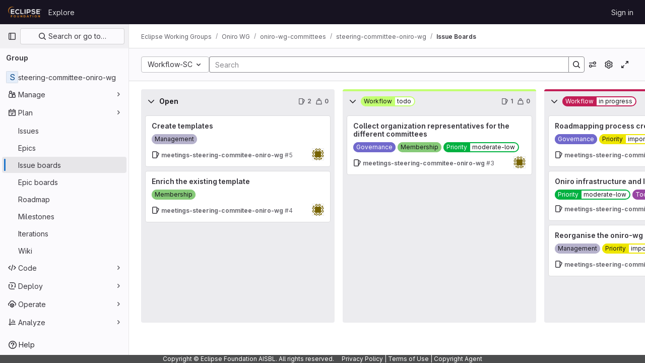

--- FILE ---
content_type: text/css; charset=utf-8
request_url: https://gitlab.eclipse.org/assets/page_bundles/boards-495c2f1845ba638b500c2b7f7b259719db957c9efb5ee5b777668e189f1e70a1.css
body_size: 1500
content:
@keyframes blinking-dot{0%{opacity:1}25%{opacity:.4}75%{opacity:.4}100%{opacity:1}}.is-ghost{opacity:.3;pointer-events:none}.boards-app{height:calc(calc(100vh - calc(calc(var(--header-height) + calc(var(--system-header-height) + var(--performance-bar-height))) + var(--top-bar-height)) - var(--system-footer-height)) - var(--header-height, 48px) - var(--broadcast-message-height, 0px));display:flex;flex-direction:column}@media(min-width: 576px){.boards-app{transition-property:width;transition-timing-function:ease;transition-duration:200ms;width:100%}.boards-app.is-compact{width:calc(100% - 290px)}}.board-swimlanes-headers{background-color:var(--gl-background-color-default, var(--gl-color-neutral-0, #fff))}.boards-list,.board-swimlanes{flex-grow:1;border-left:8px solid var(--gl-background-color-default);min-height:calc(calc(100vh - calc(calc(var(--header-height) + calc(var(--system-header-height) + var(--performance-bar-height))) + var(--top-bar-height)) - var(--system-footer-height)) - var(--header-height))}@media(min-width: 576px){.boards-list,.board-swimlanes{min-height:0}}.board{width:calc(85vw - 15px)}@media(min-width: 576px){.board{width:400px}}@media(max-width: 767.98px){.board.board-add-new-list{width:100%}}.board.is-collapsed .board-title-text>span,.board.is-collapsed .issue-count-badge>span{height:16px;margin:calc(50% - 8px) 0;max-width:50vh;transform-origin:center}.board-column-highlighted::after{box-shadow:0 0 0 1px var(--gl-focus-ring-inner-color), 0 0 0 3px var(--gl-focus-ring-outer-color);outline:none;content:"";position:absolute;top:-1px;bottom:-1px;left:-1px;right:-1px;pointer-events:none;opacity:0;border-radius:.25rem;animation-name:board-column-flash-border;animation-duration:1.2s;animation-fill-mode:forwards;animation-timing-function:ease-in-out}@keyframes board-column-flash-border{0%,100%{opacity:0}25%,75%{opacity:1}}.board-card{background:var(--gl-background-color-default)}.board-card:last-child{margin-bottom:0}@media(min-width: 768px){.board-card:not(:hover,:focus,:focus-within,:active) .move-to-position{visibility:hidden}}@media(max-width: 991.98px){.board-card-title a{font-size:.75rem}}.board-card-assignee .avatar-counter{min-width:24px;height:24px;border-radius:24px;font-size:.625rem;position:relative}@media(max-width: 991.98px){.board-card-assignee .avatar-counter{min-width:auto;height:16px;border-radius:16px;line-height:16px}}.board-card-assignee .user-avatar-link:not(:last-of-type){margin-right:-0.5rem}@media(max-width: 991.98px){.board-card-assignee .avatar{width:16px;height:16px}.board-card-assignee{margin-bottom:0 !important}.board-card-number{font-size:.75rem}}.board-list-count{font-size:13px}.board-card-info{white-space:nowrap}.board-card-info .board-card-info-icon{vertical-align:text-top}@media(max-width: 991.98px){.board-card-info{font-size:12px}}.board-item-path.js-show-tooltip{cursor:help}.issue-boards-content:not(.breadcrumbs){isolation:isolate}.issue-boards-content.is-focused{position:fixed;width:100%;height:100%;top:0;left:0;background:var(--white, #fff);z-index:9000}@media(max-width: 767.98px){.issue-boards-content.is-focused{padding-top:10px}}.issue-boards-content.is-focused .boards-app{height:100vh}.issue-boards-content.is-focused~#js-right-sidebar-portal .boards-sidebar{top:0 !important;z-index:calc(9000 + 1) !important}.boards-sidebar{top:calc(calc(var(--header-height) + calc(var(--system-header-height) + var(--performance-bar-height))) + var(--top-bar-height)) !important;height:auto;bottom:var(--system-footer-height);padding-bottom:.5rem}.boards-sidebar .sidebar-collapsed-icon{display:none}.boards-sidebar .show.dropdown .dropdown-menu{width:100%}.board-card-skeleton{height:110px;box-shadow:0 1px 2px rgba(0,0,0,.1)}.board-card-skeleton .board-card-skeleton-inner{width:340px;height:100px}.board-cut-line::before,.board-cut-line::after{content:"";height:1px;flex:1;border-top:1px dashed #ae1800}.board-add-new-list .gl-dropdown-inner{max-height:12rem !important}.board-add-new-list .gl-dropdown-inner .gl-form-radio{min-height:1em}.board-title-text{margin:-4px;margin-right:4px;padding:4px;overflow:hidden;text-overflow:ellipsis;white-space:nowrap}.board-config-modal .modal-dialog{width:440px}.board-config-modal .modal-dialog .block{padding:8px 0}.board-config-modal .modal-dialog .block+.block{border-top:solid 1px var(--gl-border-color-default)}.board-swimlanes{overflow-x:auto}.board-swimlanes .board-swimlanes-content{height:-moz-fit-content;height:fit-content}.board-swimlanes .board-add-new-list{height:calc(100% - 1rem)}.board-epic-lane-container:last-child .board-epic-lane-issues{padding-bottom:.5rem}.board-epic-lane,.swimlanes-button{max-width:calc(100vw - 16rem - 40px)}.is-compact .board-epic-lane,.is-compact .swimlanes-button{max-width:calc(100vw - 16rem - 290px - 40px)}.board-epic-lane-shadow.show{box-shadow:0 10px 2px -6px var(--gl-color-alpha-dark-8)}.board-epic-lane,.board-lane-unassigned-issues-title{top:64px;background-color:var(--gl-background-color-default, var(--gl-color-neutral-0, #fff));z-index:2}.board-dropdown-toggle .gl-toggle-label{font-weight:400}


--- FILE ---
content_type: text/javascript; charset=utf-8
request_url: https://gitlab.eclipse.org/assets/webpack/1530.688dee71.chunk.js
body_size: 563
content:
(this.webpackJsonp=this.webpackJsonp||[]).push([[1530],{npYA:function(t,e,i){"use strict";i.r(e);var o=i("3hiO"),r={components:{WorkItemAttribute:i("0qSx").a},props:{iteration:{type:Object,required:!0}},computed:{iterationPeriod(){return Object(o.a)(this.iteration,!0)},showIterationCadenceTitle(){var t;return void 0!==(null===(t=this.iteration.iterationCadence)||void 0===t?void 0:t.title)}}},n=i("tBpV"),a=Object(n.a)(r,(function(){var t=this,e=t._self._c;return e("work-item-attribute",{attrs:{"anchor-id":"issue-iteration-body","wrapper-component-class":"board-card-info gl-cursor-help gl-text-sm gl-text-subtle","icon-name":"iteration","icon-class":"board-card-info-icon flex-shrink-0 gl-mr-2",title:t.iterationPeriod,"title-component-class":"board-card-info gl-mr-3","tooltip-placement":"top"},scopedSlots:t._u([{key:"tooltip-text",fn:function(){return[e("div",{staticClass:"gl-font-bold"},[t._v(t._s(t.__("Iteration")))]),t._v(" "),t.showIterationCadenceTitle?e("div",{attrs:{"data-testid":"issue-iteration-cadence-title"}},[t._v("\n      "+t._s(t.iteration.iterationCadence.title)+"\n    ")]):t._e(),t._v(" "),e("div",{attrs:{"data-testid":"issue-iteration-period"}},[t._v(t._s(t.iterationPeriod))]),t._v(" "),t.iteration.title?e("div",{attrs:{"data-testid":"issue-iteration-title"}},[t._v(t._s(t.iteration.title))]):t._e()]},proxy:!0}])})}),[],!1,null,null,null);e.default=a.exports}}]);
//# sourceMappingURL=1530.688dee71.chunk.js.map

--- FILE ---
content_type: text/javascript; charset=utf-8
request_url: https://gitlab.eclipse.org/assets/webpack/pages.groups.boards.cc6aa55e.chunk.js
body_size: 6206
content:
(this.webpackJsonp=this.webpackJsonp||[]).push([[734],{"5V47":function(e,t,i){"use strict";i.r(t);var s=i("Erny"),o=i("CX32"),r=i("lqk7"),n=i("JtyA");Object(s.addShortcutsExtension)(o.a),Object(r.a)();let a={};gon.features.workItemViewForIssues&&(a={...n.ISSUE_WIT_FEEDBACK_BADGE}),(gon.features.workItemsViewPreference||gon.features.workItemViewForIssues)&&i.e(230).then(i.bind(null,"2EeE")).then((function({initWorkItemsFeedback:e}){e(a)})).catch({})},72:function(e,t,i){i("HVBj"),i("m2aA"),e.exports=i("5V47")},CX32:function(e,t,i){"use strict";i.d(t,"a",(function(){return n}));var s=i("3twG"),o=i("yQ8t"),r=i("d08M");class n{constructor(e){e.addAll([[r.p,function(){return Object(o.a)(".shortcuts-project")}],[r.g,function(){return Object(o.a)(".shortcuts-project-activity")}],[r.r,function(){return Object(o.a)(".shortcuts-deployments-releases")}],[r.j,function(){return Object(o.a)(".shortcuts-tree")}],[r.h,function(){return Object(o.a)(".shortcuts-commits")}],[r.q,function(){return Object(o.a)(".shortcuts-pipelines")}],[r.m,function(){return Object(o.a)(".shortcuts-builds")}],[r.t,function(){return Object(o.a)(".shortcuts-network")}],[r.s,function(){return Object(o.a)(".shortcuts-repository-charts")}],[r.k,function(){return Object(o.a)(".shortcuts-issues")}],[r.l,function(){return Object(o.a)(".shortcuts-issue-boards")}],[r.o,function(){return Object(o.a)(".shortcuts-merge_requests")}],[r.w,function(){return Object(o.a)(".shortcuts-wiki")}],[r.u,function(){return Object(o.a)(".shortcuts-snippets")}],[r.n,function(){return Object(o.a)(".shortcuts-kubernetes")}],[r.i,function(){return Object(o.a)(".shortcuts-environments")}],[r.fb,function(){return Object(o.b)(".shortcuts-compare")}],[r.v,n.navigateToWebIDE],[r.cb,function(){return Object(o.a)(".shortcuts-new-issue")}]])}static navigateToWebIDE(){var e,t,i;const o=Object(s.h)({sourceProjectFullPath:null===(e=window.gl.mrWidgetData)||void 0===e?void 0:e.source_project_full_path,targetProjectFullPath:null===(t=window.gl.mrWidgetData)||void 0===t?void 0:t.target_project_full_path,iid:null===(i=window.gl.mrWidgetData)||void 0===i?void 0:i.iid});o&&Object(s.T)(o,!0)}}},I2yU:function(e,t,i){"use strict";i.d(t,"c",(function(){return n})),i.d(t,"b",(function(){return a})),i.d(t,"a",(function(){return c})),i.d(t,"d",(function(){return d})),i.d(t,"f",(function(){return u})),i.d(t,"e",(function(){return l}));var s=i("qPgm"),o=i("i79D"),r=i("2ibD");const n=function(e,t={}){const i=Object(o.a)("/api/:version/groups/:id/billable_members").replace(":id",e),n={per_page:s.a,page:1};return r.a.get(i,{params:{...n,...t}})},a=function(e,t){const i=Object(o.a)("/api/:version/groups/:group_id/billable_members/:member_id/memberships").replace(":group_id",e).replace(":member_id",t);return r.a.get(i)},c=function(e,t){const i=Object(o.a)("/api/:version/groups/:group_id/billable_members/:member_id/indirect").replace(":group_id",e).replace(":member_id",t);return r.a.get(i)},d=function(e,t){const i=Object(o.a)("/api/:version/groups/:group_id/billable_members/:id").replace(":group_id",e).replace(":id",t);return r.a.delete(i)},u=function(e,t){const i=Object(o.a)("/api/:version/groups/:id").replace(":id",e);return r.a.put(i,t)};function l(e={}){const t=Object(o.a)("/-/subscriptions/groups");return r.a.post(t,e)}},"Qji+":function(e,t,i){"use strict";var s=i("I2yU"),o=i("3twG"),r=i("jlnU"),n=i("/lV4");var a={name:"AiGroupSettings",components:{AiCommonSettings:i("AdeO").a,EarlyAccessProgramBanner:function(){return Promise.all([i.e(1316),i.e(1386)]).then(i.bind(null,"KWOD"))}},i18n:{successMessage:Object(n.__)("Group was successfully updated."),errorMessage:Object(n.__)("An error occurred while retrieving your settings. Reload the page to try again.")},inject:["showEarlyAccessBanner"],props:{redirectPath:{type:String,required:!1,default:""},updateId:{type:String,required:!0}},data:function(){return{isLoading:!1}},methods:{async updateSettings({duoAvailability:e,experimentFeaturesEnabled:t}){try{this.isLoading=!0,await Object(s.f)(this.updateId,{duo_availability:e,experiment_features_enabled:t}),Object(o.U)(this.redirectPath,[{id:"organization-group-successfully-updated",message:this.$options.i18n.successMessage,variant:r.VARIANT_INFO}])}catch(e){Object(r.createAlert)({message:this.$options.i18n.errorMessage,captureError:!0,error:e})}finally{this.isLoading=!1}}}},c=i("tBpV"),d=Object(c.a)(a,(function(){var e=this,t=e._self._c;return t("ai-common-settings",{attrs:{"is-group":!0},on:{submit:e.updateSettings},scopedSlots:e._u([{key:"ai-common-settings-top",fn:function(){return[e.showEarlyAccessBanner?t("early-access-program-banner"):e._e()]},proxy:!0}])})}),[],!1,null,null,null);t.a=d.exports},Wsf8:function(e,t,i){"use strict";i.d(t,"a",(function(){return n}));i("byxs");var s=i("ewH8"),o=i("GiFX"),r=i("5v28");const n=function(e,t,{withApolloProvider:i,name:n}={}){const a=document.querySelector(e);if(!a)return null;const c=a.dataset.viewModel?JSON.parse(a.dataset.viewModel):{};return new s.default({el:a,apolloProvider:(d=i,!0===d?(s.default.use(o.b),new o.b({defaultClient:Object(r.b)()})):d instanceof o.b?d:void 0),name:n,render:e=>e(t,{props:c})});var d}},d08M:function(e,t,i){"use strict";i.d(t,"vb",(function(){return d})),i.d(t,"A",(function(){return u})),i.d(t,"x",(function(){return l})),i.d(t,"e",(function(){return b})),i.d(t,"f",(function(){return p})),i.d(t,"C",(function(){return f})),i.d(t,"rb",(function(){return g})),i.d(t,"d",(function(){return _})),i.d(t,"y",(function(){return m})),i.d(t,"z",(function(){return j})),i.d(t,"B",(function(){return h})),i.d(t,"D",(function(){return O})),i.d(t,"xb",(function(){return y})),i.d(t,"E",(function(){return K})),i.d(t,"yb",(function(){return v})),i.d(t,"ub",(function(){return w})),i.d(t,"a",(function(){return S})),i.d(t,"P",(function(){return F})),i.d(t,"tb",(function(){return A})),i.d(t,"Q",(function(){return k})),i.d(t,"F",(function(){return T})),i.d(t,"db",(function(){return G})),i.d(t,"c",(function(){return P})),i.d(t,"wb",(function(){return I})),i.d(t,"b",(function(){return C})),i.d(t,"mb",(function(){return B})),i.d(t,"nb",(function(){return L})),i.d(t,"pb",(function(){return q})),i.d(t,"lb",(function(){return x})),i.d(t,"ob",(function(){return D})),i.d(t,"kb",(function(){return M})),i.d(t,"p",(function(){return W})),i.d(t,"g",(function(){return U})),i.d(t,"r",(function(){return z})),i.d(t,"j",(function(){return N})),i.d(t,"sb",(function(){return H})),i.d(t,"h",(function(){return J})),i.d(t,"t",(function(){return V})),i.d(t,"s",(function(){return Y})),i.d(t,"k",(function(){return X})),i.d(t,"cb",(function(){return Q})),i.d(t,"l",(function(){return $})),i.d(t,"o",(function(){return Z})),i.d(t,"q",(function(){return ee})),i.d(t,"m",(function(){return te})),i.d(t,"i",(function(){return ie})),i.d(t,"n",(function(){return se})),i.d(t,"u",(function(){return oe})),i.d(t,"w",(function(){return re})),i.d(t,"v",(function(){return ne})),i.d(t,"ib",(function(){return ae})),i.d(t,"hb",(function(){return ce})),i.d(t,"jb",(function(){return de})),i.d(t,"eb",(function(){return ue})),i.d(t,"gb",(function(){return be})),i.d(t,"fb",(function(){return pe})),i.d(t,"H",(function(){return fe})),i.d(t,"J",(function(){return ge})),i.d(t,"G",(function(){return _e})),i.d(t,"I",(function(){return me})),i.d(t,"L",(function(){return je})),i.d(t,"M",(function(){return he})),i.d(t,"X",(function(){return Oe})),i.d(t,"Z",(function(){return ye})),i.d(t,"W",(function(){return Ke})),i.d(t,"bb",(function(){return ve})),i.d(t,"Y",(function(){return Fe})),i.d(t,"ab",(function(){return Ae})),i.d(t,"U",(function(){return ke})),i.d(t,"V",(function(){return Te})),i.d(t,"R",(function(){return Ge})),i.d(t,"S",(function(){return Pe})),i.d(t,"T",(function(){return Ie})),i.d(t,"N",(function(){return Ee})),i.d(t,"O",(function(){return Re})),i.d(t,"K",(function(){return Ce})),i.d(t,"qb",(function(){return Be})),i.d(t,"zb",(function(){return Le})),i.d(t,"Ab",(function(){return De})),i.d(t,"Bb",(function(){return Me}));var s,o=i("htNe"),r=i.n(o),n=(i("byxs"),i("n7CP")),a=i("/lV4");const c=r()((function(){let e={};if(n.a.canUseLocalStorage())try{e=JSON.parse(localStorage.getItem("gl-keyboard-shortcuts-customizations")||"{}")}catch(e){}return e})),d={id:"globalShortcuts.toggleKeyboardShortcutsDialog",description:Object(a.__)("Toggle keyboard shortcuts help dialog"),defaultKeys:["?"]},u={id:"globalShortcuts.goToYourProjects",description:Object(a.__)("Go to your projects"),defaultKeys:["shift+p"]},l={id:"globalShortcuts.goToYourGroups",description:Object(a.__)("Go to your groups"),defaultKeys:["shift+g"]},b={id:"globalShortcuts.goToActivityFeed",description:Object(a.__)("Go to the activity feed"),defaultKeys:["shift+a"]},p={id:"globalShortcuts.goToMilestoneList",description:Object(a.__)("Go to the milestone list"),defaultKeys:["shift+l"]},f={id:"globalShortcuts.goToYourSnippets",description:Object(a.__)("Go to your snippets"),defaultKeys:["shift+s"]},g={id:"globalShortcuts.startSearch",description:Object(a.__)("Start search"),defaultKeys:["s","/"]},_={id:"globalShortcuts.focusFilterBar",description:Object(a.__)("Focus filter bar"),defaultKeys:["f"]},m={id:"globalShortcuts.goToYourIssues",description:Object(a.__)("Go to your issues"),defaultKeys:["shift+i"]},j={id:"globalShortcuts.goToYourMergeRequests",description:Object(a.__)("Go to your merge requests"),defaultKeys:["shift+m"]},h={id:"globalShortcuts.goToYourReviewRequests",description:Object(a.__)("Go to your review requests"),defaultKeys:["shift+r"]},O={id:"globalShortcuts.goToYourTodoList",description:Object(a.__)("Go to your To-Do List"),defaultKeys:["shift+t"]},y={id:"globalShortcuts.togglePerformanceBar",description:Object(a.__)("Toggle the Performance Bar"),defaultKeys:["p b"]},K={id:"globalShortcuts.hideAppearingContent",description:Object(a.__)("Hide tooltips or popovers"),defaultKeys:["esc"]},v={id:"globalShortcuts.toggleSuperSidebar",description:Object(a.__)("Toggle the navigation sidebar"),defaultKeys:["mod+\\"]},w={id:"globalShortcuts.toggleCanary",description:Object(a.__)("Toggle GitLab Next"),defaultKeys:["g x"]},S={id:"editing.boldText",description:Object(a.__)("Bold text"),defaultKeys:["mod+b"],customizable:!1},F={id:"editing.italicText",description:Object(a.__)("Italic text"),defaultKeys:["mod+i"],customizable:!1},A={id:"editing.strikethroughText",description:Object(a.__)("Strikethrough text"),defaultKeys:["mod+shift+x"],customizable:!1},k={id:"editing.linkText",description:Object(a.__)("Link text"),defaultKeys:["mod+k"],customizable:!1},T={id:"editing.indentLine",description:Object(a.__)("Indent line"),defaultKeys:["mod+]"],customizable:!1},G={id:"editing.outdentLine",description:Object(a.__)("Outdent line"),defaultKeys:["mod+["],customizable:!1},P={id:"editing.findAndReplace",description:Object(a.s__)("MarkdownEditor|Find and replace"),defaultKeys:["mod+f"],customizable:!1},I={id:"editing.toggleMarkdownPreview",description:Object(a.__)("Toggle Markdown preview"),defaultKeys:["ctrl+shift+p","command+shift+p"]},E={id:"editing.editRecentComment",description:Object(a.__)("Edit your most recent comment in a thread (from an empty textarea)"),defaultKeys:["up"]},R={id:"globalShortcuts.saveChanges",description:Object(a.__)("Submit/save changes"),defaultKeys:["mod+enter"]},C={id:"wiki.editWikiPage",description:Object(a.__)("Edit wiki page"),defaultKeys:["e"]},B={id:"repositoryGraph.scrollLeft",description:Object(a.__)("Scroll left"),defaultKeys:["left","h"]},L={id:"repositoryGraph.scrollRight",description:Object(a.__)("Scroll right"),defaultKeys:["right","l"]},q={id:"repositoryGraph.scrollUp",description:Object(a.__)("Scroll up"),defaultKeys:["up","k"]},x={id:"repositoryGraph.scrollDown",description:Object(a.__)("Scroll down"),defaultKeys:["down","j"]},D={id:"repositoryGraph.scrollToTop",description:Object(a.__)("Scroll to top"),defaultKeys:["shift+up","shift+k"]},M={id:"repositoryGraph.scrollToBottom",description:Object(a.__)("Scroll to bottom"),defaultKeys:["shift+down","shift+j"]},W={id:"project.goToOverview",description:Object(a.__)("Go to the project's overview page"),defaultKeys:["g o"]},U={id:"project.goToActivityFeed",description:Object(a.__)("Go to the project's activity feed"),defaultKeys:["g v"]},z={id:"project.goToReleases",description:Object(a.__)("Go to releases"),defaultKeys:["g r"]},N={id:"project.goToFiles",description:Object(a.__)("Go to files"),defaultKeys:["g f"]},H={id:"project.startSearchFile",description:Object(a.__)("Go to find file"),defaultKeys:["t"]},J={id:"project.goToCommits",description:Object(a.__)("Go to commits"),defaultKeys:["g c"]},V={id:"project.goToRepoGraph",description:Object(a.__)("Go to repository graph"),defaultKeys:["g n"]},Y={id:"project.goToRepoCharts",description:Object(a.__)("Go to repository charts"),defaultKeys:["g d"]},X={id:"project.goToIssues",description:Object(a.__)("Go to issues"),defaultKeys:["g i"]},Q={id:"project.newIssue",description:Object(a.__)("New issue"),defaultKeys:["i"]},$={id:"project.goToIssueBoards",description:Object(a.__)("Go to issue boards"),defaultKeys:["g b"]},Z={id:"project.goToMergeRequests",description:Object(a.__)("Go to merge requests"),defaultKeys:["g m"]},ee={id:"project.goToPipelines",description:Object(a.__)("Go to pipelines"),defaultKeys:["g p"]},te={id:"project.goToJobs",description:Object(a.__)("Go to jobs"),defaultKeys:["g j"]},ie={id:"project.goToEnvironments",description:Object(a.__)("Go to environments"),defaultKeys:["g e"]},se={id:"project.goToKubernetes",description:Object(a.__)("Go to kubernetes"),defaultKeys:["g k"]},oe={id:"project.goToSnippets",description:Object(a.__)("Go to snippets"),defaultKeys:["g s"]},re={id:"project.goToWiki",description:Object(a.__)("Go to wiki"),defaultKeys:["g w"]},ne={id:"project.goToWebIDE",description:Object(a.__)("Open in Web IDE"),defaultKeys:["."]},ae={id:"projectFiles.moveSelectionUp",description:Object(a.__)("Move selection up"),defaultKeys:["up"]},ce={id:"projectFiles.moveSelectionDown",description:Object(a.__)("Move selection down"),defaultKeys:["down"]},de={id:"projectFiles.openSelection",description:Object(a.__)("Open Selection"),defaultKeys:["enter"]},ue={id:"projectFiles.goBack",description:Object(a.__)("Go back (while searching for files)"),defaultKeys:["esc"],overrideGlobalHotkey:!0},{blobOverflowMenu:le}=null!==(s=gon.features)&&void 0!==s?s:{},be={id:"projectFiles.goToFilePermalink",description:le?Object(a.__)("Copy file permalink"):Object(a.__)("Go to file permalink (while viewing a file)"),defaultKeys:["y"]},pe={id:"projectFiles.goToCompare",description:Object(a.__)("Compare Branches"),defaultKeys:["shift+c"]},fe={id:"issuables.commentReply",description:Object(a.__)("Comment/Reply (quoting selected text)"),defaultKeys:["r"]},ge={id:"issuables.editDescription",description:Object(a.__)("Edit description"),defaultKeys:["e"]},_e={id:"issuables.changeLabel",description:Object(a.__)("Change label"),defaultKeys:["l"]},me={id:"issuables.copyIssuableRef",description:Object(a.__)("Copy reference"),defaultKeys:["c r"]},je={id:"issuesMRs.changeAssignee",description:Object(a.__)("Change assignee"),defaultKeys:["a"]},he={id:"issuesMRs.changeMilestone",description:Object(a.__)("Change milestone"),defaultKeys:["m"]},Oe={id:"mergeRequests.nextFileInDiff",description:Object(a.__)("Next file in diff"),defaultKeys:["]","j"]},ye={id:"mergeRequests.previousFileInDiff",description:Object(a.__)("Previous file in diff"),defaultKeys:["[","k"]},Ke={id:"mergeRequests.goToFile",description:Object(a.__)("Go to file"),defaultKeys:["mod+p","t"],customizable:!1},ve={id:"mergeRequests.toggleFileBrowser",description:Object(a.__)("Toggle file browser"),defaultKeys:["f"],customizable:!1,overrideGlobalHotkey:!0},we={id:"mergeRequests.addToReview",description:Object(a.__)("Add your comment to a review"),defaultKeys:["mod+enter"],customizable:!1},Se={id:"mergeRequests.addCommentNow",description:Object(a.__)("Publish your comment immediately"),defaultKeys:["shift+mod+enter"],customizable:!1},Fe={id:"mergeRequests.nextUnresolvedDiscussion",description:Object(a.__)("Next unresolved thread"),defaultKeys:["n"]},Ae={id:"mergeRequests.previousUnresolvedDiscussion",description:Object(a.__)("Previous unresolved thread"),defaultKeys:["p"]},ke={id:"mergeRequests.copySourceBranchName",description:Object(a.__)("Copy source branch name"),defaultKeys:["b"]},Te={id:"mergeRequests.expandAllFiles",description:Object(a.__)("Expand all files"),defaultKeys:[";"]},Ge={id:"mergeRequests.collapseAllFiles",description:Object(a.__)("Collapse all files"),defaultKeys:["shift+;"]},Pe={id:"mergeRequestCommits.nextCommit",description:Object(a.__)("Next commit"),defaultKeys:["c"]},Ie={id:"mergeRequestCommits.previousCommit",description:Object(a.__)("Previous commit"),defaultKeys:["x"]},Ee={id:"issues.nextDesign",description:Object(a.__)("Next design"),defaultKeys:["right"]},Re={id:"issues.previousDesign",description:Object(a.__)("Previous design"),defaultKeys:["left"]},Ce={id:"issues.closeDesign",description:Object(a.__)("Close design"),defaultKeys:["esc"],overrideGlobalHotkey:!0},Be={id:"sidebar.closeWidget",description:Object(a.__)("Close sidebar widget"),defaultKeys:["esc"],overrideGlobalHotkey:!0},Le={id:"workitems.toggleSidebar",description:Object(a.__)("Show or hide sidebar"),defaultKeys:["mod+/"],customizable:!1},qe={id:"webIDE.goToFile",description:Object(a.__)("Go to file"),defaultKeys:["mod+p","t"],customizable:!1},xe={id:"webIDE.commit",description:Object(a.__)("Commit (when editing commit message)"),defaultKeys:["mod+enter"],customizable:!1},De=[{id:"globalShortcuts",name:Object(a.__)("Global Shortcuts"),keybindings:[d,u,l,b,p,f,g,_,m,j,h,O,y,K,v]},{id:"editing",name:Object(a.__)("Editing"),keybindings:[S,F,A,k,I,P,E,R]},{id:"wiki",name:Object(a.__)("Wiki"),keybindings:[C]},{id:"repositoryGraph",name:Object(a.__)("Repository Graph"),keybindings:[B,L,q,x,D,M]},{id:"project",name:Object(a.__)("Project"),keybindings:[W,U,z,N,H,J,V,Y,X,Q,$,Z,ee,te,ie,se,oe,re,ne]},{id:"projectFiles",name:Object(a.__)("Project Files"),keybindings:[ae,ce,de,ue,be,pe]},{id:"issuables",name:Object(a.__)("Epics, issues, and merge requests"),keybindings:[fe,ge,_e,me]},{id:"issuesMRs",name:Object(a.__)("Issues and merge requests"),keybindings:[je,he]},{id:"mergeRequests",name:Object(a.__)("Merge requests"),keybindings:[Oe,ye,Ke,Fe,Ae,ke,ve,we,Se]},{id:"mergeRequestCommits",name:Object(a.__)("Merge request commits"),keybindings:[Pe,Ie]},{id:"issues",name:Object(a.__)("Issues"),keybindings:[Ee,Re,Ce]},{id:"webIDE",name:Object(a.__)("Legacy Web IDE"),keybindings:[qe,xe]},{id:"misc",name:Object(a.__)("Miscellaneous"),keybindings:[w]}],Me=function(e){return function({customizable:e}){return Boolean(null==e||e)}(e)&&c()[e.id]||e.defaultKeys}},lqk7:function(e,t,i){"use strict";i("byxs");var s=i("onSc"),o=i.n(s),r=i("ewH8"),n=i("GiFX"),a=i("S8it"),c=i("AxUD"),d=i("NmEs"),u=i("3twG"),l=i("w8i/"),b=i("Am5/");r.default.use(n.b),r.default.use(o.a),l.d.cache.policies.addTypePolicies({BoardList:{fields:{issues:{keyArgs:["filters"]}}},IssueConnection:{merge:(e={nodes:[]},t,{args:i})=>null!=i&&i.after?{...t,nodes:[...e.nodes,...t.nodes]}:t},BoardEpicConnection:{merge:(e={nodes:[]},t,{args:i})=>i.after?{...t,nodes:[...e.nodes,...t.nodes]}:t},Board:{fields:{epics:{keyArgs:["boardId","issueFilters"]}}}});const p=new n.b({defaultClient:l.d});t.a=function(){const e=document.getElementById("js-issuable-board-app");window.addEventListener("pageshow",(function(e){const t=window.performance&&window.performance.navigation.type===d.I.TYPE_BACK_FORWARD;(e.persisted||t)&&window.location.reload()})),function(e){var t;const{boardId:i,groupId:s,fullPath:o,rootPath:n,wiHasScopedLabelsFeature:l,wiGroupPath:f,wiCanAdminLabel:g,wiNewCommentTemplatePaths:_,hasCustomFieldsFeature:m}=e.dataset,j=Object(u.F)(window.location.search,{gatherArrays:!0}),h={...Object(d.h)(j,{})},O=e.dataset.parent;new r.default({el:e,name:"BoardAppRoot",apolloProvider:p,provide:{initialBoardId:Object(b.f)(i),disabled:Object(d.K)(e.dataset.disabled),groupId:Number(s),rootPath:n,fullPath:o,groupPath:f,initialFilterParams:h,boardBaseUrl:e.dataset.boardBaseUrl,boardType:O,isGroup:O===c.WORKSPACE_GROUP,isGroupBoard:O===c.WORKSPACE_GROUP,isProjectBoard:O===c.WORKSPACE_PROJECT,currentUserId:gon.current_user_id||null,boardWeight:e.dataset.boardWeight?parseInt(e.dataset.boardWeight,10):null,labelsManagePath:e.dataset.labelsManagePath,labelsFilterBasePath:e.dataset.labelsFilterBasePath,releasesFetchPath:e.dataset.releasesFetchPath,timeTrackingLimitToHours:Object(d.K)(e.dataset.timeTrackingLimitToHours),issuableType:c.TYPE_ISSUE,emailsEnabled:Object(d.K)(e.dataset.emailsEnabled),hasMissingBoards:Object(d.K)(e.dataset.hasMissingBoards),weights:e.dataset.weights?JSON.parse(e.dataset.weights):[],isIssueBoard:!0,isEpicBoard:!1,reportAbusePath:e.dataset.wiReportAbusePath,issuesListPath:e.dataset.wiIssuesListPath,canUpdate:Object(d.K)(e.dataset.canUpdate),canAdminList:Object(d.K)(e.dataset.canAdminList),canAdminBoard:Object(d.K)(e.dataset.canAdminBoard),allowLabelCreate:Object(d.K)(e.dataset.canUpdate),allowLabelEdit:Object(d.K)(e.dataset.canUpdate),isSignedIn:Object(d.D)(),canAdminLabel:Object(d.K)(g),multipleAssigneesFeatureAvailable:Object(d.K)(e.dataset.multipleAssigneesFeatureAvailable),epicFeatureAvailable:Object(d.K)(e.dataset.epicFeatureAvailable),iterationFeatureAvailable:Object(d.K)(e.dataset.iterationFeatureAvailable),weightFeatureAvailable:Object(d.K)(e.dataset.weightFeatureAvailable),scopedLabelsAvailable:Object(d.K)(e.dataset.scopedLabels),milestoneListsAvailable:Object(d.K)(e.dataset.milestoneListsAvailable),assigneeListsAvailable:Object(d.K)(e.dataset.assigneeListsAvailable),iterationListsAvailable:Object(d.K)(e.dataset.iterationListsAvailable),healthStatusFeatureAvailable:Object(d.K)(e.dataset.healthStatusFeatureAvailable),allowScopedLabels:Object(d.K)(e.dataset.scopedLabels),swimlanesFeatureAvailable:null===(t=gon.licensed_features)||void 0===t?void 0:t.swimlanes,multipleIssueBoardsAvailable:Object(d.K)(e.dataset.multipleBoardsAvailable),scopedIssueBoardFeatureEnabled:Object(d.K)(e.dataset.scopedIssueBoardFeatureEnabled),allowSubEpics:!1,hasScopedLabelsFeature:Object(d.K)(l),hasIterationsFeature:Object(d.K)(e.dataset.iterationFeatureAvailable),hasIssueWeightsFeature:Object(d.K)(e.dataset.weightFeatureAvailable),hasIssuableHealthStatusFeature:Object(d.K)(e.dataset.healthStatusFeatureAvailable),hasSubepicsFeature:Object(d.K)(e.dataset.subEpicsFeatureAvailable),hasLinkedItemsEpicsFeature:Object(d.K)(e.dataset.hasLinkedItemsEpicsFeature),hasOkrsFeature:Object(d.K)(e.dataset.hasOkrsFeature),hasCustomFieldsFeature:Object(d.K)(m),commentTemplatePaths:JSON.parse(_)},render:function(e){return e(a.a)}})}(e)}},m2aA:function(e,t,i){"use strict";i.r(t);var s=i("oa35"),o=i("PMOJ"),r=i("Qji+"),n=i("Wsf8");Object(s.a)(),Object(n.a)("#js-amazon-q-settings",(function(){return Promise.all([i.e(1164),i.e(377)]).then(i.bind(null,"ofbg"))})),Object(o.a)("js-ai-settings",r.a)},oa35:function(e,t,i){"use strict";i.d(t,"a",(function(){return o}));var s=i("7F3p");function o(){document.querySelector(".js-hand-raise-lead-modal")&&Promise.all([i.e(104),i.e(587)]).then(i.bind(null,"+GbX")).then((function({default:e}){e()})).catch((function(e){return s.b(e)}));document.querySelector(".js-hand-raise-lead-trigger")&&i.e(586).then(i.bind(null,"c/gd")).then((function({default:e}){e()})).catch((function(e){return s.b(e)}))}}},[[72,1,0,3,43,78,200]]]);
//# sourceMappingURL=pages.groups.boards.cc6aa55e.chunk.js.map